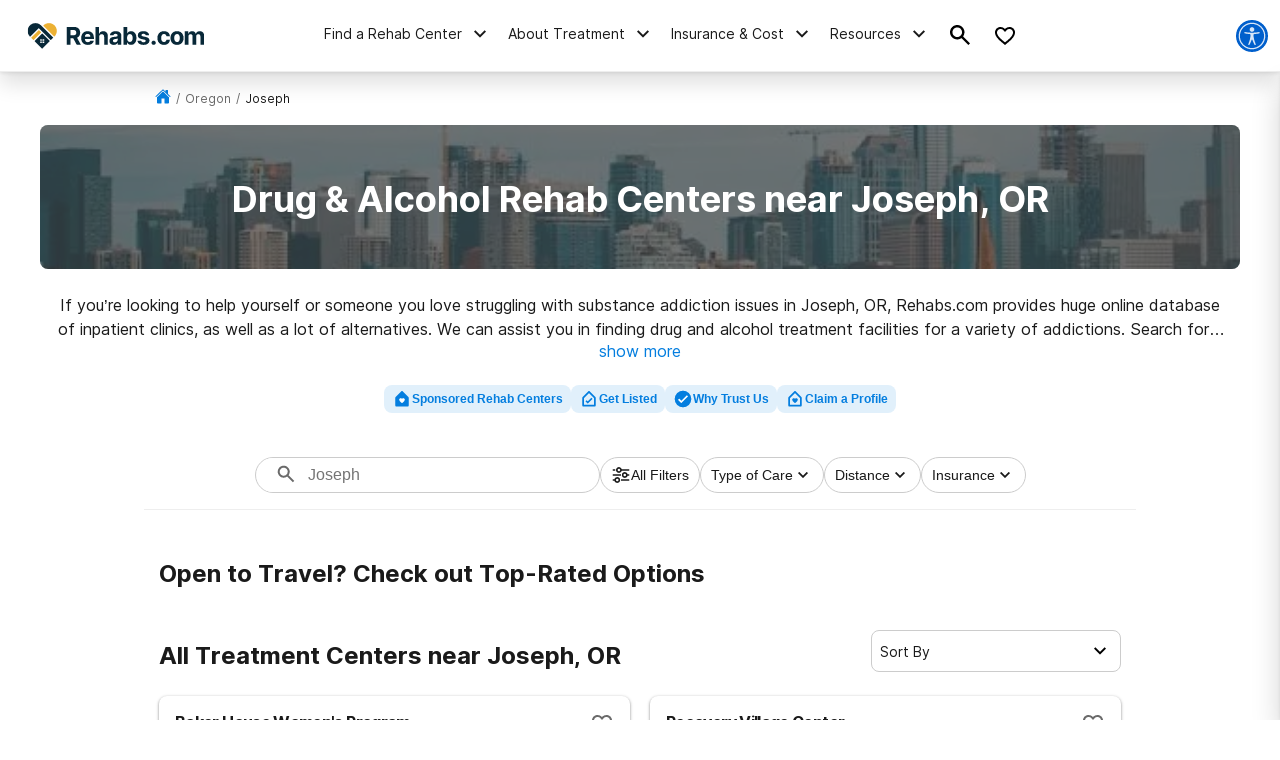

--- FILE ---
content_type: text/html; charset=utf-8
request_url: https://www.google.com/recaptcha/api2/aframe
body_size: 267
content:
<!DOCTYPE HTML><html><head><meta http-equiv="content-type" content="text/html; charset=UTF-8"></head><body><script nonce="gPmJ2rEbMK8BisKVZyK8gA">/** Anti-fraud and anti-abuse applications only. See google.com/recaptcha */ try{var clients={'sodar':'https://pagead2.googlesyndication.com/pagead/sodar?'};window.addEventListener("message",function(a){try{if(a.source===window.parent){var b=JSON.parse(a.data);var c=clients[b['id']];if(c){var d=document.createElement('img');d.src=c+b['params']+'&rc='+(localStorage.getItem("rc::a")?sessionStorage.getItem("rc::b"):"");window.document.body.appendChild(d);sessionStorage.setItem("rc::e",parseInt(sessionStorage.getItem("rc::e")||0)+1);localStorage.setItem("rc::h",'1768363716440');}}}catch(b){}});window.parent.postMessage("_grecaptcha_ready", "*");}catch(b){}</script></body></html>

--- FILE ---
content_type: text/css
request_url: https://tags.srv.stackadapt.com/sa.css
body_size: -11
content:
:root {
    --sa-uid: '0-905fd71b-0f43-51b2-61a1-03ba90488f80';
}